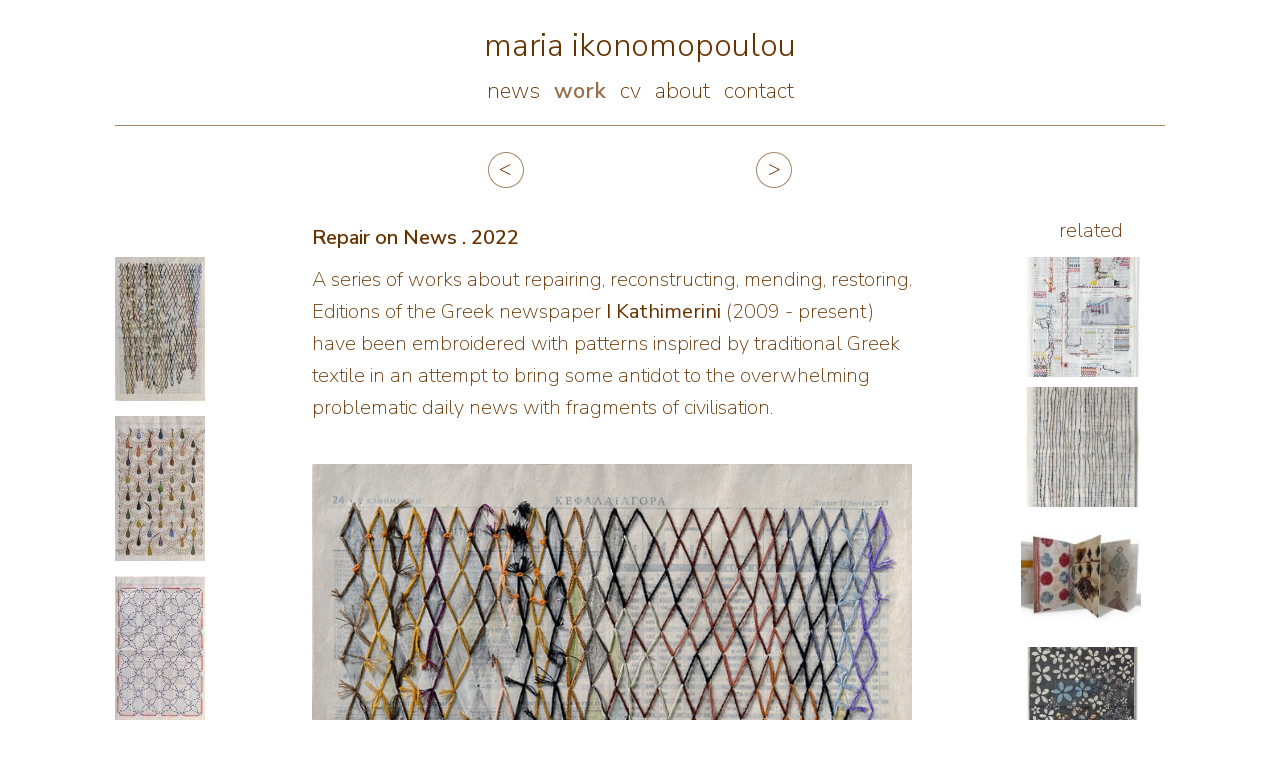

--- FILE ---
content_type: text/html; charset=UTF-8
request_url: https://www.mariaikonomopoulou.com/work/138
body_size: 8722
content:
<!DOCTYPE html>
<html>

<head>
    <meta charset="utf-8">
    <meta name="viewport" content="width=device-width, initial-scale=1">
    <title>mariaikonomopoulou.com</title>
    <link rel="preconnect" href="https://fonts.gstatic.com">
    <link
        href="https://fonts.googleapis.com/css2?family=Nunito+Sans:ital,wght@0,200;0,300;0,400;0,600;1,200;1,300;1,400;1,600&display=swap"
        rel="stylesheet">
    <link rel="stylesheet" href="/css/pure-min.css">
    <!--[if lte IE 8]>
    <link rel="stylesheet" href="/css/grids-responsive-old-ie-min.css">
    <![endif]-->
    <!--[if gt IE 8]><!-->
    <link rel="stylesheet" href="/css/grids-responsive-min.css">
    <!--<![endif]-->
    <!--link rel="stylesheet" href="/css/custom.css"-->
    <link rel="stylesheet" href="/css/custom.css?r=99">
    <link rel="stylesheet" href="/css/hamburger.css?r=8">
    <link rel="stylesheet" href="/css/jquery.fancybox.min.css" />
    <script async src="https://www.googletagmanager.com/gtag/js?id=G-QBKRSG7Q2V"></script>
    <script>
        window.dataLayer = window.dataLayer || [];
        function gtag() { dataLayer.push(arguments); }
        gtag('js', new Date());

        gtag('config', 'G-QBKRSG7Q2V');
    </script>
    <script src="https://kit.fontawesome.com/ff50b6b8d8.js" crossorigin="anonymous"></script>
    <script type="text/javascript" src="/js/jquery.min.js"></script>
    <script src="/js/jquery.fancybox.min.js"></script>
</head>

<body class="workpage new">
    <div class="pure-g wrapper">
        <div class="pure-u-1 pure-u-md-5-5 pageheader">
            <header> <h1><a href="/">maria ikonomopoulou</a></h1>
    <a href="#main-menu"
       id="main-menu-toggle"
       class="menu-toggle"
       aria-label="Open main menu">
      <span class="sr-only">Open main menu</span>
      <span class="fa fa-bars" style="position: absolute; right: .8rem" aria-hidden="true"></span>
    </a>
    <nav id="main-menu" class="main-menu" aria-label="Main menu">
      <a href="#main-menu-toggle"
         id="main-menu-close"
         class="menu-close"
         aria-label="Close main menu">
        <span class="sr-only">Close main menu</span>
        <span class="fa fa-close" aria-hidden="true"></span>
      </a>
      <ul class="menu"><li><a href="/news">news</a></li><li><a href="/work" class="active">work</a></li><li><a href="/about/cv">cv</a></li><li><a href="/about/statement">about</a></li><li><a href="/contact">contact</a></li></ul>  <br><ul id ="prevnext" class="menu"><li><a class="prev" href="/work/133"><</a></li><li>&nbsp;&nbsp;</li><li><a class="next" href="/work/117">></a></li></ul>
    </nav>
    <a href="#main-menu-toggle"
       class="backdrop"
       tabindex="-1"
       aria-hidden="true" hidden></a>
 </header> 
        </div>
        <div class="pure-u-1 line_top">
</div>
<div class="pure-u-1 pure-u-md-4-5 pure-u-lg-5-6 content">
    <br><div class="thumbnails"><span class="image_tn">
    <a href="#img1"><img src="/images/new/90/work___repair_on_news__12___harlequin_1764613847.jpg" /></a>
</span>
     
<span class="image_tn">
    <a href="#img2"><img src="/images/new/90/work___repair_on_news_13___figs_1764613921.jpg" /></a>
</span>
     
<span class="image_tn">
    <a href="#img3"><img src="/images/new/90/work___repair_on_news_15_1764639529.jpg" /></a>
</span>
     
<span class="image_tn">
    <a href="#img4"><img src="/images/new/90/work___repair_on_news_16_1764639622.jpg" /></a>
</span>
     
<span class="image_tn">
    <a href="#img5"><img src="/images/new/90/work___repair_on_news_17_1764639387.jpg" /></a>
</span>
     
<span class="image_tn">
    <a href="#img6"><img src="/images/new/90/work___repair_on_news__14__index_1764638973.jpg" /></a>
</span>
     
</div>
<div class="work">
    <h1 class="title">Repair on News  . 2022</h1>
    <span class="year"></span>
    <span class="extra"></span>
    <span class="info">A series of works about repairing, reconstructing, mending, restoring.<br>
Editions of the Greek newspaper <b>I Kathimerini</b> (2009 - present) have been embroidered with patterns inspired by traditional Greek textile in an attempt to bring some antidot to the overwhelming problematic daily news with fragments of civilisation.</span>
    <span class="images"><span class="image">
    <a data-fancybox="gallery" href="/images/new/work___repair_on_news__12___harlequin_1764613847.jpg" class="anchor" id="img1" onfocus="blur()" ><img src="/images/new/work___repair_on_news__12___harlequin_1764613847.jpg" ></a>
    <span class="imginfo"><b> Repair on News 12 - Harlequin</b> . 2022<br>
newspapers, Japanese acid free paper, embroidery thread, 
color pencil . 56 x 36 cm 

</p></span>
</span>
<br clear="both" /><span class="image">
    <a data-fancybox="gallery" href="/images/new/work___repair_on_news_13___figs_1764613921.jpg" class="anchor" id="img2" onfocus="blur()" ><img src="/images/new/work___repair_on_news_13___figs_1764613921.jpg" ></a>
    <span class="imginfo"><b> Repair on News 13 - Figs</b> . 2022<br>newspapers, Japanese acid free paper, embroidery, aquarel paint, wax . 
56 x 36 cm<br>
private collection (BE)</p></span>
</span>
<br clear="both" /><span class="image">
    <a data-fancybox="gallery" href="/images/new/work___repair_on_news_15_1764639529.jpg" class="anchor" id="img3" onfocus="blur()" ><img src="/images/new/work___repair_on_news_15_1764639529.jpg" ></a>
    <span class="imginfo"><b>Repair on News 15</b> . 2022<br>
newspapers, Japanese acid free paper, embroidery thread, woolen thread . 60 x 40 cm .
private collection (BE)</p></span>
</span>
<br clear="both" /><span class="image">
    <a data-fancybox="gallery" href="/images/new/work___repair_on_news_16_1764639622.jpg" class="anchor" id="img4" onfocus="blur()" ><img src="/images/new/work___repair_on_news_16_1764639622.jpg" ></a>
    <span class="imginfo"><b>Repair on News 16</b> . 2022<br>
newspapers, Japanese acid free paper, woolen thread , cotton thread, pigment marker. 60 x 40 cm .
private collection (BE)</p></span>
</span>
<br clear="both" /><span class="image">
    <a data-fancybox="gallery" href="/images/new/work___repair_on_news_17_1764639387.jpg" class="anchor" id="img5" onfocus="blur()" ><img src="/images/new/work___repair_on_news_17_1764639387.jpg" ></a>
    <span class="imginfo"><b>Repair on News 17-Coincidence</b> . 2022<br>
newspapers, Japanese acid free paper, pigment marker, textile pompons .  60 x 40 cm . private collection (BE)</p></span>
</span>
<br clear="both" /><span class="image">
    <a data-fancybox="gallery" href="/images/new/work___repair_on_news__14__index_1764638973.jpg" class="anchor" id="img6" onfocus="blur()" ><img src="/images/new/work___repair_on_news__14__index_1764638973.jpg" ></a>
    <span class="imginfo"><b>Repair on News 14 - Index</b> . 2022<br>
newspapers, Japanese acid free paper, woolen thread . 60 x 40 cm
</p></span>
</span>
<br clear="both" /></span>
</div>


</div>
<div class="pure-u-1 pure-u-md-1-5  pure-u-lg-1-6 sidebar">
    <div class="related"><h3>related</h3><a class='tn_related' title='Embroidery Protest on News  |  Hope | Net News  ' href='/work/34' style="background-position: center; background-image:url('/images/new/200/work___embroidery_protest_on_news_1764642430.jpg')"></a><a class='tn_related' title='Repair on News . 2018' href='/work/68' style="background-position: center; background-image:url('/images/new/200/work___repair_on_news_9_1764641512.jpg')"></a><a class='tn_related' title='Repair | Repair on News' href='/work/94' style="background-position: center; background-image:url('/images/new/200/work___repair_long_leporello_1649766250.jpg')"></a><a class='tn_related' title='Wallpapers - The Origin | Plexi ' href='/work/96' style="background-position: center; background-image:url('/images/new/200/work___wallpapers___the_origin_1728151377.jpg')"></a><a class='tn_related' title='Etudes . 2019-2021' href='/work/100' style="background-position: center; background-image:url('/images/new/200/work___etude_18_1764641779.jpg')"></a><a class='tn_related' title='Unguided Tour . show .  2018' href='/work/109' style="background-position: center; background-image:url('/images/new/200/expo___unguided_tour_maria_1667510234.jpg')"></a><a class='tn_related' title='Similar but not the Same . 2023' href='/work/141' style="background-position: center; background-image:url('/images/new/200/work___similar_but_not_the_same_waaier_1692984505.jpg')"></a><a class='tn_related' title='Etudes . 2023 - 2025' href='/work/147' style="background-image:url('/images/new/200/work___etude_10_1757923432.jpg')"></a></div>
</div>

<div class="pure-u-1 footer">
    <br><a href="mailto:info@mariaikonomopoulou.com">info@mariaikonomopoulou.com</a>
    <br><a href="/contact#newsletter">newsletter</a>
</div>
    </div>
    
</body>

--- FILE ---
content_type: text/css
request_url: https://www.mariaikonomopoulou.com/css/custom.css?r=99
body_size: 18653
content:
* {
    /*font-family: ff-scala-sans-pro, sans-serif;*/
    font-family: 'Nunito Sans', Verdana, Helvetica, sans-serif;
    font-style: normal;
    font-weight: 200;
    line-height: 1.6em;
    color: #630;
    font-size: 20px;
    /*font-size: 10pt;*/
}

i,
em {
    font-style: italic;
}

.footer {
    text-align: center;
    margin-top: 1rem;
    border-top: 0.3px solid rgba(102, 51, 0, 0.6);
}

.line_top {
    position: relative;
    border-top: 1px solid rgba(102, 51, 0, 0.6);
}

.line_top a {
    text-decoration: none;
    position: absolute;
}

.line_top a.prev {
    top: -1.5rem;
    left: 0;
}

.line_top a.next {
    top: -1.5rem;
    right: 0;
}

#frontpage_quote {
    aspect-ratio: 16/9; 
    display: flex;
    justify-content: center;
    align-items: center; 
    background-size: cover;
}

#frontpage_quote .container {
    text-align:center; 
    min-width:70%; 
    padding: 1em; 
    margin-top:-0.5vw;
}

#frontpage_quote .container .quote,
#frontpage_quote .container .quote a {
    color:white;
    font-weight: 900;
    text-shadow: 2px 2px 2px rgba(0,0,0, 0.45);
    font-size: 2.5vw; 
    line-height: 2.8vw;
}
#frontpage_quote .container .quote_source,
#frontpage_quote .container .quote_source a
{
    color:white!important;
    font-weight: 900;
    text-shadow: 2px 2px 2px rgba(0,0,0, 0.45);
    font-size: 1.5vw;
    margin-top: 1vw
}

@-moz-keyframes bounce {
  0%, 20%, 50%, 80%, 100% {
    -moz-transform: translateY(0);
    transform: translateY(0);
  }
  40% {
    -moz-transform: translateY(-30px);
    transform: translateY(-30px);
  }
  60% {
    -moz-transform: translateY(-15px);
    transform: translateY(-15px);
  }
}
@-webkit-keyframes bounce {
  0%, 20%, 50%, 80%, 100% {
    -webkit-transform: translateY(0);
    transform: translateY(0);
  }
  40% {
    -webkit-transform: translateY(-30px);
    transform: translateY(-30px);
  }
  60% {
    -webkit-transform: translateY(-15px);
    transform: translateY(-15px);
  }
}
@keyframes bounce {
  0%, 20%, 50%, 80%, 100% {
    -moz-transform: translateY(0);
    -ms-transform: translateY(0);
    -webkit-transform: translateY(0);
    transform: translateY(0);
  }
  40% {
    -moz-transform: translateY(-30px);
    -ms-transform: translateY(-30px);
    -webkit-transform: translateY(-30px);
    transform: translateY(-30px);
  }
  60% {
    -moz-transform: translateY(-15px);
    -ms-transform: translateY(-15px);
    -webkit-transform: translateY(-15px);
    transform: translateY(-15px);
  }
}

#frontpage_quote .container i {
  display: block;
  font-weight: 600;
  color: #fff;
  text-shadow: 2px 2px 2px rgba(0,0,0, 0.45);
}
#frontpage_quote .container .arrow {
  position: absolute;
  bottom: 0;
  left: 50%;
  margin-left: -20px;
  width: 40px;
  height: 60px; /*change with size of arrow to make sit on bottom */
/*   background-image: url(); */
/*   background-size: contain; */
}

#frontpage_quote .container .bounce {
  -moz-animation: bounce 2s infinite;
  -webkit-animation: bounce 2s infinite;
  animation: bounce 2s infinite;
}

@media screen and (max-width: 765px) {
    .flip-card-back {
        display: none;
    }

    .filter {
        display: none;
    }

    #frontpage_quote .container .arrow {
        display: none;
    }
}

a.splashpage_item {
    text-decoration: none;
}

a.splashpage_item:hover  .splashpage_item_body{
    opacity: 0.7 !important;
    color: #630;
    font-weight: 600 !important;
    letter-spacing: -0.018rem;
} 

a.splashpage_item .item_title {
    text-decoration: underline;
}

@media screen and (min-width: 766px) {


    .splashpage .wrapper {
        max-width: 5000px;
        padding: 0;
    }

    .filter {
        /* margin-top: -1rem; */
        margin-bottom: 1rem;
        text-align: center;
    }

    .filter ul {
        display: inline-block
    }

    .filter .menu li {
        float: left;
        margin-left: 0;
        padding-right: .7em;
        position: relative;
        color: #630;
    }

    .filter .menu li:last-of-type {
        padding-right: 0;
    }

    .filter .menu li a {
        padding: 0;
        color: #630;
        text-decoration: none;
        font-size: 1.1rem;
    }

    .filter .menu li a:hover,
    .menu li a.active {
        opacity: 0.7 !important;
        color: #630;
        /* text-decoration: underline; */
        font-weight: bold;
    }

    ul#prevnext {
        /* border: 1px solid red; */
        width: 15.2rem;
        position: relative;
        bottom: -2rem;

    }

    ul#prevnext li:nth-child(3) {

        position: absolute;
        right: 0px;
    }

    ul#prevnext li:nth-child(odd) {

        border-radius: 50%;
        width: 36px;
        height: 36px;
        padding: 5px;
        display: block;
        background: #fff;
        border: 1px solid rgba(102, 51, 0, 0.6);
        color: rgba(102, 51, 0, 0.6);
        text-align: center;
        font-weight: 300;

    }

    ul#prevnext li:nth-child(1) {
        padding: 5px 6px 5px 4px;
    }

    .line_top {
        height: 3rem;
    }

    .news .line_top,
    .default .line_top {
        height: 0;
    }

    .statement .line_top {
        height: 0.8rem;
    }

    /* The flip card container - set the width and height to whatever you want. We have added the border property to demonstrate that the flip itself goes out of the box on hover (remove perspective if you don't want the 3D effect */
    .flip-card {
        position: relative;
        float: left;
        background-color: transparent;
        width: 500px;
        height: 350px;
        margin: 0 20px 20px 0;
        /*border: 1px solid #f1f1f1;*/
        perspective: 1000px;
        /* Remove this if you don't want the 3D effect */
    }

    /* This container is needed to position the front and back side */
    .flip-card-inner {
        position: relative;
        width: 100%;
        height: 100%;
        text-align: center;
        transition: transform 0.8s;
        transform-style: preserve-3d;
    }

    /* Do an horizontal flip when you move the mouse over the flip box container */
    .flip-card:hover .flip-card-inner {
        transform: rotateY(180deg);
    }

    /* Position the front and back side */
    .flip-card-front,
    .flip-card-back {
        position: absolute;
        width: 100%;
        height: 100%;
        -webkit-backface-visibility: hidden;
        /* Safari */
        backface-visibility: hidden;
    }

    /* Style the front side (fallback if image is missing) */
    .flip-card-front {
        background-color: rgba(102, 51, 0, 0.7);
    }

    /* Style the back side */
    .flip-card-back {
        padding-top: 2em;
        background-color: rgba(102, 51, 0, 0.7);
        color: white;
        font-weight: bold;
        transform: rotateY(180deg);
    }

    .flip-card-back a {
        /*color:#ec610d;*/
        text-decoration: none;
        /* color: rgba(102, 51, 0, 0.7); */
        font-weight: bold;

    }
}

@media screen and (max-width: 765px) {
    * {
        font-size: 15px
    }
}

b,
strong {
    font-weight: 400;
}

.pure-g [class*=pure-u] {
    font-family: 'Nunito Sans', Verdana, Helvetica, sans-serif;
}

.wrapper {
    max-width: 1498px;
    padding: 0 10px;
    margin: 0 auto;
    margin-bottom: 2em;
}

.workslist {
    margin: 0 auto;
    /* 0.5 * ((1498) - ((4*300) + (3*20))) - 10 */
    /*padding-left: 200px;*/
}


h1 {
    font-weight: bold;
    font-size: 1rem;
}

a {
    /*color:#ec610d;*/
    text-decoration: underline;
    text-underline-offset: 0.25em;
    text-decoration-color: rgba(102, 51, 0, 0.5) !important;
    text-decoration-thickness: 1px;

    /*color: rgba(102, 51, 0, 0.7);*/
    /*font-weight: bold;*/

}


.content {
    position: relative;
}



h1 a {
    text-decoration: none;
    font-weight: 200;
}

.pageheader {
    padding-top: 1em;
    margin-bottom: 2em;
    background-color: #fff;
}

.frontpage .pageheader {
    margin-bottom: 4em;
}


/* .pageheader>h1 {
    float: left;
} */
.pageheader h1 a {
    font-size: 1.6rem;
    color: #630;
    font-weight: 300;
}

/* .pageheader .menu {
    float: right;
} */
@media screen and (min-width: 766px) {
    .pageheader h1 {
        margin: 0 auto;
    }
}

/* frontpage */
div.frontpage_news_line {
    margin-bottom: 1em;
    margin-top: 0;
    text-align: center;
}

.content.center {
    text-align: center;
}

@media screen and (max-width: 765px) {
    div.frontpage_news_line {
        text-align: left;
    }

    .content.center {
        text-align: left;
    }
}

/* workpage */
.workpage .thumbnails {
    display: none;
}

.workpage.new .thumbnails {
    display: block;
    width: 120px;
    /* border: 1px solid black; */
    float: left;
    padding-top: 2rem;
}

.workpage.new .thumbnails img {
    margin-right: 10px;
    margin-bottom: 5px;
    width: 90px;
}

.workpage.new .work {
    /* border: 1px solid red; */
}


/* news */

.newsitem h2 {
    margin-top: 0;
    font-weight: 800;
    font-size: 1em;
}

.newsitem:last-of-type {
    border-bottom-width: 0px;
}

.newsitem .hidden {
    display: none;
}

@media screen and (max-width: 765px) {

    .newsitem {
        max-width: 100%;
        overflow: hidden;
        margin-bottom: 1em;
        padding-bottom: 1em;
        border-bottom: 1px solid #630;
    }

    .newsitem img {
        width: 100%;
        float: left;
    }
}

@media screen and (min-width: 766px) and (max-width: 56em) {
    .newsitem {
        max-width: 800px;
        overflow: hidden;
        margin-bottom: 1em;
        font-size: 0.9em;
        padding-bottom: 1em;
        border-bottom: 1px solid #630;
    }

    .newsitem div {
        overflow: hidden;
        margin-left: 415px;
    }

    .newsitem img {
        width: 400px;
        float: left;
    }
}

@media screen and (min-width: 56em) and (max-width: 64em) {
    .newsitem {
        /*max-width: 1200px;*/
        overflow: hidden;
        margin-bottom: 1em;
        padding-bottom: 1em;
        border-bottom: 1px solid #630;
    }

    .newsitem div {
        overflow: hidden;
        margin-left: 520px;
    }

    .newsitem img {
        width: 500px;
        float: left;
    }

}

@media screen and (min-width: 64em) {
    .newsitem {
        /*max-width: 1200px;*/
        overflow: hidden;
        margin-bottom: 1em;
        padding-bottom: 1em;
        border-bottom: 1px solid #630;
    }

    .newsitem div {
        overflow: hidden;
        margin-left: 620px;
    }

    .newsitem img {
        width: 600px;
        float: left;
    }

}

/* links */

#links_left {
    float: left;
    margin-right: 2em;
}

/* cv */

.cv_header {
    font-weight: 500;
    margin: 0 0 0.5em 0;
}

.cv_item {
    line-height: 1.6em;
    display: block;
    padding-left: 8em;
    padding-bottom: 0.5em;


}

.cv_years {
    width: 8em;
    margin-left: -8em;
    float: left;
    display: block;
}

.mark {
    color: #630;
}


/* worklist */

a.work {
    display: block;
    position: relative;
    width: 200px;
    height: 140px;
    overflow: visible;
    float: left;
    margin: 0 14px 14px 0;
    background-size: cover;
}

a.work.new {
    margin-bottom: 28px;
}

a.work .caption {
    text-align: center;
    display: block;
    position: absolute;
    white-space: nowrap;
    overflow: hidden;
    text-overflow: ellipsis;
    width: 200px;
    bottom: -28px;
}

@media screen and (min-width: 766px) {
    a.work {
        width: 500px;
        height: 350px;
        margin: 0 20px 20px 0;
    }

    a.work.new {
        margin-bottom: 40px;
    }

    a.work .caption {

        width: 290px;
        left: 5px;
        bottom: -40px;
    }

}

/* work */

div.work {
    width: 600px;
    margin: 0 auto;
    overflow: hidden;
    line-height: 1.6em;
}

div.work h1.title {
    margin: 0.25rem 0;
}

div.work .year {
    display: block;
}

div.work .extra .item {
    display: block;
}

div.work .extra .item .name:after {
    content: ":";
}

div.work .info {
    display: block;
    margin: 0.5rem 0 2em;
    /*max-width:80%;*/
    width: 30rem;
}




div.work .image,
div.collection .image {
    display: block;
    /*width: 80%;*/
    width: 30rem;
    margin-bottom: 0.2rem;
}

div.work .image .imginfo,
div.collection .image .imginfo {
    display: block;
}

div.work .image .imginfo {
    line-height: 1.6em;
    vertical-align: top;
    display: inline-block;
}

.imginfo {
    width: 30rem;
}

div.work .image a img,
div.collection .image a img {
    clear: left;
    /*max-width: 400px;*/
    width: 400px;
    float: left;
    margin: 0 10px 10px 0;
    width: 30rem;

}


@media screen and (max-width: 765px) {
    .wrapper {
        width: 100%;
        padding: 0 10px;
        box-sizing: border-box;
    }

    div.work .info {
        width: 100%;
    }

    div.work .image,
    div.collection .image {
        width: 100%;
    }

    div.work .image a img,
    div.collection .image a img {
        width: 100%;
    }
}



div.related {
    overflow: hidden;
    padding-top: 0.5em;
    padding-right: 14px;
}

.related h3 {
    display: block;
    width: 120px;
    float: right;
    margin-bottom: .5rem;
    text-align: center;
}

@media screen and (max-width: 1200px) {
    div.related {
        display: none;
    }
}

a.tn_related {
    display: block;
    width: 120px;
    height: 120px;
    overflow: hidden;
    float: right;
    margin: 0 0 1em;
    background-size: cover;
}

.category {
    display: block;
    /*margin-left: 260px;*/
    color: #8f8f8f;
}

/* orderform */

.form_intro,
form {
    max-width: 500px;
}

fieldset {
    border-width: 0px;
    margin: 0;
    padding: 0;
}

fieldset.personal_info div,
fieldset.newsletter_info div {
    margin-bottom: 0.3em;
}

fieldset label {
    display: block;
    float: left;
    width: 10em;
}

fieldset.personal_info input {
    width: 30em;
}

@media screen and (max-width: 765px) {
    fieldset.personal_info input {
        width: 90%;
    }

    .remarks {
        width: 90%;
    }
}

fieldset.newsletter_info input:focus {
    border-width: 0px !important;
    border-color: rgba(102, 51, 0, .6)
}

fieldset.newsletter_info input {
    width: 90%;
    border-width: 0px;
    padding: 2px 4px;
    background-color: rgba(102, 51, 0, .2) !important
}

.notice {
    vertical-align: middle;
    padding: 0.3em 1em;
    margin-bottom: 0.3em;
}


.notice.error {
    color: #D8000C;
    background-color: #FFD2D2;
}

button,
html input[type=button],
input[type=reset],
input[type=submit] {
    margin-top: .5rem;
    border: 1px solid rgba(102, 51, 0, .4);
}


/* menus */

ul.menu {
    list-style-type: none;
    margin: 0;
    padding: 0;
}

.menu li {
    color: #630;
}

.menu li a {
    color: #630;
    text-decoration: none;
    font-size: 1.1rem;
}

.menu li a:hover,
.menu li a.active {
    opacity: 0.7 !important;
    color: #630;
    font-weight: bold;
    /*text-decoration: underline;*/
}

#mainmenu {
    margin: 1.34em 14px;

}

#mainmenu li {
    float: left;
    padding-right: 0.8em;
    position: relative;
}

#mainmenu li.social {
    padding-right: 0.5em;
    /* margin-top: 0em; */
}

#mainmenu li:last-of-type {
    padding-right: 0;
}

#mainmenu li ul.submenu {
    background-color: rgba(255, 255, 255, 0.8);
    position: absolute;
    top: 1.4em;
    left: 0;
    display: none;
    list-style-type: none;
    margin: 02.em 0 0;
    padding: 5px;
}

#mainmenu li:hover ul.submenu {
    display: block;
}

#mainmenu li ul.submenu li {
    clear: both;
    margin: 0;
    padding: 0;
}

/* statement */

.content .statement {
    clear: both;
    line-height: 1.6em;
    max-width: 50em;
    /*padding: 0 10%;*/
    margin: 0 auto;
    /*font-weight: normal;*/

}

.content .about img {
    display: block;
    margin: 0 auto;
    /*margin-right: 0.5em;
    float: left;*/
}

.content .about .links {
    width: 300px;
    margin: 10px auto;
    display: block;
    text-align: center;
}

.content .about .links a {
    background-color: #ddd;
    display: inline-block;
    width: 1.8em;
    height: 1.8em;
    line-height: 1.8em;
    border-radius: 0.9em;
    text-decoration: none;
    margin: 0 5px;
    font-weight: bold;
}

.content .about {
    overflow: hidden;
    margin-bottom: 1em;
}


/* collection */
body.collection {
    background-color: #fbfaf2;
}

body.collection #mainmenu li ul.submenu {
    background-color: #e8e8e3;
}

/** 6 columns **/
@media screen and (min-width: 2028px) {
    .frontpage .wrapper {
        max-width: 1940px;
    }

    .workslist {

        width: 1580px;
        padding-left: 20px;
    }
}

/** 5 columns **/
@media screen and (max-width: 2028px) {
    .frontpage .wrapper {
        max-width: 1620px;
    }

    .workslist {

        width: 1580px;
        padding-left: 20px;
    }
}

/** 4 columns **/
@media screen and (max-width: 1728px) {
    .wrapper {
        max-width: 1498px;
    }

    .workslist {
        /* 0.5 * (1100 - ((3*300) + (2*20))) - 10 */
        /*padding-left: 240px;*/
    }
}

/** 3 columns **/
/* @media screen and (max-width: 1528px) { */
@media screen and (max-width: 1628px) {
    .wrapper {
        max-width: 1100px;
    }

    .workslist {
        width: 1060px;
        padding-left: 20px;
    }
}

/** 2 columns **/
@media screen and (max-width: 1303px) {
    div.frontpage_news_line br {
        height: 2rem;
    }

    .wrapper {
        max-width: 1070px;
    }

    .workslist {
        width: 1060px;
        padding-left: 20px;
    }

    a.tn_related {
        width: 120px;
        height: 120px;
        overflow: hidden;
        float: right;
        margin: 0 0.5em 0.5em 0;
    }
}

/**  3 columns **/
@media screen and (max-width: 1198px) {
    .wrapper {
        max-width: 856px;
    }

    .workslist {
        width: 540px;
        padding-left: 20px
    }
}

/** 3 columns **/
@media screen and (max-width: 875px) {

    .wrapper {
        max-width: 656px;
    }


    .pageheader>h1 {
        float: none;
        margin-bottom: 0.25em;
    }

    .pageheader .menu {
        float: none;
    }

    #mainmenu {
        margin: 0;
    }

}

@media screen and (max-width: 765px) {
    .workslist {
        padding: 0;
        margin-left: 0;
    }

    .workpage.new .thumbnails {
        display: none;
    }
}


@media screen and (min-width: 1280px) {

    #newsletter_form_container {
        max-width: 300px;
        ;
        position: absolute;
        right: -20px;
    }
}

@media screen and (min-width: 1400) {

    #newsletter_form_container {
        max-width: 500px;
        ;
    }
}

/** small and up **/
@media screen and (min-width: 35.5em) {}

/** medium and up **/
@media screen and (min-width: 765px) {}

/** large and up **/
@media screen and (min-width: 64em) {}

--- FILE ---
content_type: text/css
request_url: https://www.mariaikonomopoulou.com/css/hamburger.css?r=8
body_size: 5136
content:
/* Screen reader only */
.sr-only {
  position: absolute;
  width: 1px;
  height: 1px;
  padding: 0;
  margin: -1px;
  overflow: hidden;
  clip: rect(0,0,0,0);
  border: 0;
}

/* Button styling */
.menu-toggle {
  display: inline-block;
  padding: .75em 15px .75em .255em;
  line-height: 1em;
  font-size: 1em;
  color: #630;
}

.menu-toggle:hover,
.menu-toggle:focus {
  color: #630;
}

/*
  Default styles + Mobile first
  Offscreen menu style
*/
.main-menu {
  position: absolute;
  display: none;
  left: -200px;
  top: 0;
  height: 100%;
    overflow-y: scroll;
    overflow-x: visible;
    transition: left 0.3s ease,
                      box-shadow 0.3s ease;
    z-index: 999;
}

.main-menu ul {
  list-style: none;
  margin: 0;
  padding: 2.5em 0 0;
  /* Hide shadow w/ -8px while 'closed' */
/*    -webkit-box-shadow: -8px 0 8px rgba(0,0,0,.5);
      -moz-box-shadow: -8px 0 8px rgba(0,0,0,.5);
          box-shadow: -8px 0 8px rgba(0,0,0,.5);*/
  min-height: 100%;
  width: 200px;
  background: #fff;
}

.main-menu ul ul {
    padding: 0 0 0 2.5em;
}

.main-menu a {
  display: block;
  padding: .75em 15px;
  line-height: 1em;
  font-size: 1em;
  text-decoration: none;
  font-weight: 200;
  /*border-bottom: 1px solid #630;*/
}

.main-menu li:first-child a {
  /*border-top: 1px solid #630;*/
}

.main-menu a:hover,
.main-menu a:focus {
/* 
  text-decoration: underline; */
  font-weight: bold;
}

.main-menu .menu-close {
  position: absolute;
  right: 0;
  top: 0;
}

/*
  On small devices, allow it to toggle...
*/
/*
  :target for non-JavaScript
  [aria-expanded] will be used if/when JavaScript is added to improve interaction, though it's completely optional.
*/
.main-menu:target,
.main-menu[aria-expanded="true"] {
  display: block;
  left: 0;
  outline: none;
  -moz-box-shadow: 3px 0 12px rgba(0,0,0,.25);
  -webkit-box-shadow: 3px 0 12px rgba(0,0,0,.25);
  box-shadow: 3px 0 12px rgba(0,0,0,.25);
}

.main-menu:target .menu-close,
.main-menu[aria-expanded="true"] .menu-close {
  z-index: 1001;
}

.main-menu:target ul,
.main-menu[aria-expanded="true"] ul {
  position: relative;
  z-index: 1000;
}

/* 
  We could us `.main-menu:target:after`, but
  it wouldn't be clickable.
*/
.main-menu:target + .backdrop,
.main-menu[aria-expanded="true"] + .backdrop{
  position: absolute;
  display: block;  
  left: 0;
  top: 0;
  width: 100%;
  height: 100%;
  z-index: 998;
  background: #fff;
  background: rgba(255,255,255,.85);
  cursor: default;
}

@supports (position: fixed) {
  .main-menu,
  .main-menu:target + .backdrop,
  .main-menu[aria-expanded="true"] + .backdrop{
    position: fixed;
  }
}

/*
  Larger screen styling
  Horizontal menu
*/
@media (min-width: 768px) {
  header {
    position: relative;
    margin-bottom: 0.7rem;

  }

  .menu-toggle,
  .main-menu .menu-close {
    display: none;
  }
  
  /* Undo positioning of off-canvas menu */
  .main-menu {
      width: 100%;
      position: absolute;
      left: 0px;
      top: 3rem; 
      text-align: center;
      height: auto;
      display: block; 
      overflow-y: visible;
  }

  .main-menu:target {
    -webkit-box-shadow: none;
    -moz-box-shadow: none;
          box-shadow: none;

  }

  .main-menu .menu {
    display: inline-block;
    margin: 0;
  }

  .main-menu .menu li{
    float: left;
    margin-left:0;
    padding-right:.7em;
    position: relative;
    color: #630;
  }

  .main-menu .menu li:last-of-type {
    padding-right: 0;
  }

  .main-menu .menu li a { 
    padding: 0; 
    color: #630;
    text-decoration: none;
    font-size: 1.1rem;
  }

  .main-menu .menu li a:hover, .menu li a.active {  
    opacity: 0.7!important;
    color: #630;
    /* text-decoration: underline; */
    font-weight: bold;
  }

  .main-menu .menu li ul.submenu {
    background-color: rgba(255,255,255,1);
    position:absolute;
    top:1.2em;
    left:0;
    display: none;
    list-style-type: none;
    margin: 0;
    padding: 0;
  }
  
  .main-menu .menu li:hover ul.submenu {
      display: block;
  }
  
  .main-menu .menu li ul.submenu li {
      clear: both;
      margin: 0;
      padding: 3px 4px;
  }
  
  .main-menu ul {
    display: flex;
    
    /* Undo off-canvas styling */
    padding: 0;
    -webkit-box-shadow: none;
        -moz-box-shadow: none;
            box-shadow: none;
    height: auto;
    width: auto;
    background: none;
  }
  
  .main-menu a {
    /* color: #06c; */
    border: 0 !important; /* Remove borders from off-canvas styling */
  }
  
  .main-menu a:hover,
  .main-menu a:focus {
    background: none; /* Remove background from off-canvas styling */
    /* color: #c00; */
  }
}

/*
  Demo purposes only
*/
*,
*:before,
*:after {
  box-sizing: border-box;
}

header {
  padding: 0;
  display: flex;
  align-items: baseline;
}

article {
  padding: 30px;
  width: 55em;
  font-size: 16px;
  line-height: 1.5em;
}

article h2 {
  font-weight: 500;
  font-size: 28px;
}

.logo {
  margin: 0 30px 0 10px;
  font-size: 1.5em;
}